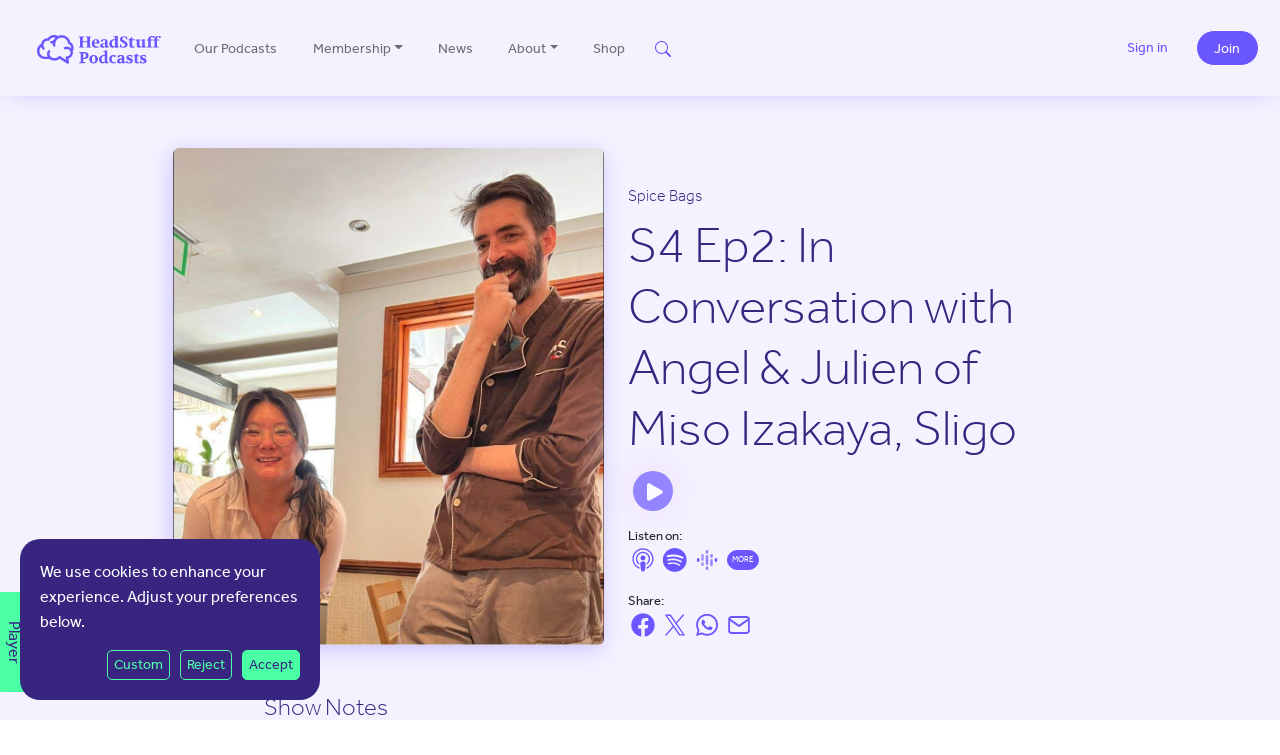

--- FILE ---
content_type: text/html; charset=utf-8
request_url: https://www.google.com/recaptcha/api2/anchor?ar=1&k=6LemZUEoAAAAAKEbt_tQP11PK3rIFNKWMn2jvgq6&co=aHR0cHM6Ly93d3cuaGVhZHN0dWZmcG9kY2FzdHMuY29tOjQ0Mw..&hl=en&v=PoyoqOPhxBO7pBk68S4YbpHZ&size=invisible&anchor-ms=20000&execute-ms=30000&cb=ld90hg71j11h
body_size: 48912
content:
<!DOCTYPE HTML><html dir="ltr" lang="en"><head><meta http-equiv="Content-Type" content="text/html; charset=UTF-8">
<meta http-equiv="X-UA-Compatible" content="IE=edge">
<title>reCAPTCHA</title>
<style type="text/css">
/* cyrillic-ext */
@font-face {
  font-family: 'Roboto';
  font-style: normal;
  font-weight: 400;
  font-stretch: 100%;
  src: url(//fonts.gstatic.com/s/roboto/v48/KFO7CnqEu92Fr1ME7kSn66aGLdTylUAMa3GUBHMdazTgWw.woff2) format('woff2');
  unicode-range: U+0460-052F, U+1C80-1C8A, U+20B4, U+2DE0-2DFF, U+A640-A69F, U+FE2E-FE2F;
}
/* cyrillic */
@font-face {
  font-family: 'Roboto';
  font-style: normal;
  font-weight: 400;
  font-stretch: 100%;
  src: url(//fonts.gstatic.com/s/roboto/v48/KFO7CnqEu92Fr1ME7kSn66aGLdTylUAMa3iUBHMdazTgWw.woff2) format('woff2');
  unicode-range: U+0301, U+0400-045F, U+0490-0491, U+04B0-04B1, U+2116;
}
/* greek-ext */
@font-face {
  font-family: 'Roboto';
  font-style: normal;
  font-weight: 400;
  font-stretch: 100%;
  src: url(//fonts.gstatic.com/s/roboto/v48/KFO7CnqEu92Fr1ME7kSn66aGLdTylUAMa3CUBHMdazTgWw.woff2) format('woff2');
  unicode-range: U+1F00-1FFF;
}
/* greek */
@font-face {
  font-family: 'Roboto';
  font-style: normal;
  font-weight: 400;
  font-stretch: 100%;
  src: url(//fonts.gstatic.com/s/roboto/v48/KFO7CnqEu92Fr1ME7kSn66aGLdTylUAMa3-UBHMdazTgWw.woff2) format('woff2');
  unicode-range: U+0370-0377, U+037A-037F, U+0384-038A, U+038C, U+038E-03A1, U+03A3-03FF;
}
/* math */
@font-face {
  font-family: 'Roboto';
  font-style: normal;
  font-weight: 400;
  font-stretch: 100%;
  src: url(//fonts.gstatic.com/s/roboto/v48/KFO7CnqEu92Fr1ME7kSn66aGLdTylUAMawCUBHMdazTgWw.woff2) format('woff2');
  unicode-range: U+0302-0303, U+0305, U+0307-0308, U+0310, U+0312, U+0315, U+031A, U+0326-0327, U+032C, U+032F-0330, U+0332-0333, U+0338, U+033A, U+0346, U+034D, U+0391-03A1, U+03A3-03A9, U+03B1-03C9, U+03D1, U+03D5-03D6, U+03F0-03F1, U+03F4-03F5, U+2016-2017, U+2034-2038, U+203C, U+2040, U+2043, U+2047, U+2050, U+2057, U+205F, U+2070-2071, U+2074-208E, U+2090-209C, U+20D0-20DC, U+20E1, U+20E5-20EF, U+2100-2112, U+2114-2115, U+2117-2121, U+2123-214F, U+2190, U+2192, U+2194-21AE, U+21B0-21E5, U+21F1-21F2, U+21F4-2211, U+2213-2214, U+2216-22FF, U+2308-230B, U+2310, U+2319, U+231C-2321, U+2336-237A, U+237C, U+2395, U+239B-23B7, U+23D0, U+23DC-23E1, U+2474-2475, U+25AF, U+25B3, U+25B7, U+25BD, U+25C1, U+25CA, U+25CC, U+25FB, U+266D-266F, U+27C0-27FF, U+2900-2AFF, U+2B0E-2B11, U+2B30-2B4C, U+2BFE, U+3030, U+FF5B, U+FF5D, U+1D400-1D7FF, U+1EE00-1EEFF;
}
/* symbols */
@font-face {
  font-family: 'Roboto';
  font-style: normal;
  font-weight: 400;
  font-stretch: 100%;
  src: url(//fonts.gstatic.com/s/roboto/v48/KFO7CnqEu92Fr1ME7kSn66aGLdTylUAMaxKUBHMdazTgWw.woff2) format('woff2');
  unicode-range: U+0001-000C, U+000E-001F, U+007F-009F, U+20DD-20E0, U+20E2-20E4, U+2150-218F, U+2190, U+2192, U+2194-2199, U+21AF, U+21E6-21F0, U+21F3, U+2218-2219, U+2299, U+22C4-22C6, U+2300-243F, U+2440-244A, U+2460-24FF, U+25A0-27BF, U+2800-28FF, U+2921-2922, U+2981, U+29BF, U+29EB, U+2B00-2BFF, U+4DC0-4DFF, U+FFF9-FFFB, U+10140-1018E, U+10190-1019C, U+101A0, U+101D0-101FD, U+102E0-102FB, U+10E60-10E7E, U+1D2C0-1D2D3, U+1D2E0-1D37F, U+1F000-1F0FF, U+1F100-1F1AD, U+1F1E6-1F1FF, U+1F30D-1F30F, U+1F315, U+1F31C, U+1F31E, U+1F320-1F32C, U+1F336, U+1F378, U+1F37D, U+1F382, U+1F393-1F39F, U+1F3A7-1F3A8, U+1F3AC-1F3AF, U+1F3C2, U+1F3C4-1F3C6, U+1F3CA-1F3CE, U+1F3D4-1F3E0, U+1F3ED, U+1F3F1-1F3F3, U+1F3F5-1F3F7, U+1F408, U+1F415, U+1F41F, U+1F426, U+1F43F, U+1F441-1F442, U+1F444, U+1F446-1F449, U+1F44C-1F44E, U+1F453, U+1F46A, U+1F47D, U+1F4A3, U+1F4B0, U+1F4B3, U+1F4B9, U+1F4BB, U+1F4BF, U+1F4C8-1F4CB, U+1F4D6, U+1F4DA, U+1F4DF, U+1F4E3-1F4E6, U+1F4EA-1F4ED, U+1F4F7, U+1F4F9-1F4FB, U+1F4FD-1F4FE, U+1F503, U+1F507-1F50B, U+1F50D, U+1F512-1F513, U+1F53E-1F54A, U+1F54F-1F5FA, U+1F610, U+1F650-1F67F, U+1F687, U+1F68D, U+1F691, U+1F694, U+1F698, U+1F6AD, U+1F6B2, U+1F6B9-1F6BA, U+1F6BC, U+1F6C6-1F6CF, U+1F6D3-1F6D7, U+1F6E0-1F6EA, U+1F6F0-1F6F3, U+1F6F7-1F6FC, U+1F700-1F7FF, U+1F800-1F80B, U+1F810-1F847, U+1F850-1F859, U+1F860-1F887, U+1F890-1F8AD, U+1F8B0-1F8BB, U+1F8C0-1F8C1, U+1F900-1F90B, U+1F93B, U+1F946, U+1F984, U+1F996, U+1F9E9, U+1FA00-1FA6F, U+1FA70-1FA7C, U+1FA80-1FA89, U+1FA8F-1FAC6, U+1FACE-1FADC, U+1FADF-1FAE9, U+1FAF0-1FAF8, U+1FB00-1FBFF;
}
/* vietnamese */
@font-face {
  font-family: 'Roboto';
  font-style: normal;
  font-weight: 400;
  font-stretch: 100%;
  src: url(//fonts.gstatic.com/s/roboto/v48/KFO7CnqEu92Fr1ME7kSn66aGLdTylUAMa3OUBHMdazTgWw.woff2) format('woff2');
  unicode-range: U+0102-0103, U+0110-0111, U+0128-0129, U+0168-0169, U+01A0-01A1, U+01AF-01B0, U+0300-0301, U+0303-0304, U+0308-0309, U+0323, U+0329, U+1EA0-1EF9, U+20AB;
}
/* latin-ext */
@font-face {
  font-family: 'Roboto';
  font-style: normal;
  font-weight: 400;
  font-stretch: 100%;
  src: url(//fonts.gstatic.com/s/roboto/v48/KFO7CnqEu92Fr1ME7kSn66aGLdTylUAMa3KUBHMdazTgWw.woff2) format('woff2');
  unicode-range: U+0100-02BA, U+02BD-02C5, U+02C7-02CC, U+02CE-02D7, U+02DD-02FF, U+0304, U+0308, U+0329, U+1D00-1DBF, U+1E00-1E9F, U+1EF2-1EFF, U+2020, U+20A0-20AB, U+20AD-20C0, U+2113, U+2C60-2C7F, U+A720-A7FF;
}
/* latin */
@font-face {
  font-family: 'Roboto';
  font-style: normal;
  font-weight: 400;
  font-stretch: 100%;
  src: url(//fonts.gstatic.com/s/roboto/v48/KFO7CnqEu92Fr1ME7kSn66aGLdTylUAMa3yUBHMdazQ.woff2) format('woff2');
  unicode-range: U+0000-00FF, U+0131, U+0152-0153, U+02BB-02BC, U+02C6, U+02DA, U+02DC, U+0304, U+0308, U+0329, U+2000-206F, U+20AC, U+2122, U+2191, U+2193, U+2212, U+2215, U+FEFF, U+FFFD;
}
/* cyrillic-ext */
@font-face {
  font-family: 'Roboto';
  font-style: normal;
  font-weight: 500;
  font-stretch: 100%;
  src: url(//fonts.gstatic.com/s/roboto/v48/KFO7CnqEu92Fr1ME7kSn66aGLdTylUAMa3GUBHMdazTgWw.woff2) format('woff2');
  unicode-range: U+0460-052F, U+1C80-1C8A, U+20B4, U+2DE0-2DFF, U+A640-A69F, U+FE2E-FE2F;
}
/* cyrillic */
@font-face {
  font-family: 'Roboto';
  font-style: normal;
  font-weight: 500;
  font-stretch: 100%;
  src: url(//fonts.gstatic.com/s/roboto/v48/KFO7CnqEu92Fr1ME7kSn66aGLdTylUAMa3iUBHMdazTgWw.woff2) format('woff2');
  unicode-range: U+0301, U+0400-045F, U+0490-0491, U+04B0-04B1, U+2116;
}
/* greek-ext */
@font-face {
  font-family: 'Roboto';
  font-style: normal;
  font-weight: 500;
  font-stretch: 100%;
  src: url(//fonts.gstatic.com/s/roboto/v48/KFO7CnqEu92Fr1ME7kSn66aGLdTylUAMa3CUBHMdazTgWw.woff2) format('woff2');
  unicode-range: U+1F00-1FFF;
}
/* greek */
@font-face {
  font-family: 'Roboto';
  font-style: normal;
  font-weight: 500;
  font-stretch: 100%;
  src: url(//fonts.gstatic.com/s/roboto/v48/KFO7CnqEu92Fr1ME7kSn66aGLdTylUAMa3-UBHMdazTgWw.woff2) format('woff2');
  unicode-range: U+0370-0377, U+037A-037F, U+0384-038A, U+038C, U+038E-03A1, U+03A3-03FF;
}
/* math */
@font-face {
  font-family: 'Roboto';
  font-style: normal;
  font-weight: 500;
  font-stretch: 100%;
  src: url(//fonts.gstatic.com/s/roboto/v48/KFO7CnqEu92Fr1ME7kSn66aGLdTylUAMawCUBHMdazTgWw.woff2) format('woff2');
  unicode-range: U+0302-0303, U+0305, U+0307-0308, U+0310, U+0312, U+0315, U+031A, U+0326-0327, U+032C, U+032F-0330, U+0332-0333, U+0338, U+033A, U+0346, U+034D, U+0391-03A1, U+03A3-03A9, U+03B1-03C9, U+03D1, U+03D5-03D6, U+03F0-03F1, U+03F4-03F5, U+2016-2017, U+2034-2038, U+203C, U+2040, U+2043, U+2047, U+2050, U+2057, U+205F, U+2070-2071, U+2074-208E, U+2090-209C, U+20D0-20DC, U+20E1, U+20E5-20EF, U+2100-2112, U+2114-2115, U+2117-2121, U+2123-214F, U+2190, U+2192, U+2194-21AE, U+21B0-21E5, U+21F1-21F2, U+21F4-2211, U+2213-2214, U+2216-22FF, U+2308-230B, U+2310, U+2319, U+231C-2321, U+2336-237A, U+237C, U+2395, U+239B-23B7, U+23D0, U+23DC-23E1, U+2474-2475, U+25AF, U+25B3, U+25B7, U+25BD, U+25C1, U+25CA, U+25CC, U+25FB, U+266D-266F, U+27C0-27FF, U+2900-2AFF, U+2B0E-2B11, U+2B30-2B4C, U+2BFE, U+3030, U+FF5B, U+FF5D, U+1D400-1D7FF, U+1EE00-1EEFF;
}
/* symbols */
@font-face {
  font-family: 'Roboto';
  font-style: normal;
  font-weight: 500;
  font-stretch: 100%;
  src: url(//fonts.gstatic.com/s/roboto/v48/KFO7CnqEu92Fr1ME7kSn66aGLdTylUAMaxKUBHMdazTgWw.woff2) format('woff2');
  unicode-range: U+0001-000C, U+000E-001F, U+007F-009F, U+20DD-20E0, U+20E2-20E4, U+2150-218F, U+2190, U+2192, U+2194-2199, U+21AF, U+21E6-21F0, U+21F3, U+2218-2219, U+2299, U+22C4-22C6, U+2300-243F, U+2440-244A, U+2460-24FF, U+25A0-27BF, U+2800-28FF, U+2921-2922, U+2981, U+29BF, U+29EB, U+2B00-2BFF, U+4DC0-4DFF, U+FFF9-FFFB, U+10140-1018E, U+10190-1019C, U+101A0, U+101D0-101FD, U+102E0-102FB, U+10E60-10E7E, U+1D2C0-1D2D3, U+1D2E0-1D37F, U+1F000-1F0FF, U+1F100-1F1AD, U+1F1E6-1F1FF, U+1F30D-1F30F, U+1F315, U+1F31C, U+1F31E, U+1F320-1F32C, U+1F336, U+1F378, U+1F37D, U+1F382, U+1F393-1F39F, U+1F3A7-1F3A8, U+1F3AC-1F3AF, U+1F3C2, U+1F3C4-1F3C6, U+1F3CA-1F3CE, U+1F3D4-1F3E0, U+1F3ED, U+1F3F1-1F3F3, U+1F3F5-1F3F7, U+1F408, U+1F415, U+1F41F, U+1F426, U+1F43F, U+1F441-1F442, U+1F444, U+1F446-1F449, U+1F44C-1F44E, U+1F453, U+1F46A, U+1F47D, U+1F4A3, U+1F4B0, U+1F4B3, U+1F4B9, U+1F4BB, U+1F4BF, U+1F4C8-1F4CB, U+1F4D6, U+1F4DA, U+1F4DF, U+1F4E3-1F4E6, U+1F4EA-1F4ED, U+1F4F7, U+1F4F9-1F4FB, U+1F4FD-1F4FE, U+1F503, U+1F507-1F50B, U+1F50D, U+1F512-1F513, U+1F53E-1F54A, U+1F54F-1F5FA, U+1F610, U+1F650-1F67F, U+1F687, U+1F68D, U+1F691, U+1F694, U+1F698, U+1F6AD, U+1F6B2, U+1F6B9-1F6BA, U+1F6BC, U+1F6C6-1F6CF, U+1F6D3-1F6D7, U+1F6E0-1F6EA, U+1F6F0-1F6F3, U+1F6F7-1F6FC, U+1F700-1F7FF, U+1F800-1F80B, U+1F810-1F847, U+1F850-1F859, U+1F860-1F887, U+1F890-1F8AD, U+1F8B0-1F8BB, U+1F8C0-1F8C1, U+1F900-1F90B, U+1F93B, U+1F946, U+1F984, U+1F996, U+1F9E9, U+1FA00-1FA6F, U+1FA70-1FA7C, U+1FA80-1FA89, U+1FA8F-1FAC6, U+1FACE-1FADC, U+1FADF-1FAE9, U+1FAF0-1FAF8, U+1FB00-1FBFF;
}
/* vietnamese */
@font-face {
  font-family: 'Roboto';
  font-style: normal;
  font-weight: 500;
  font-stretch: 100%;
  src: url(//fonts.gstatic.com/s/roboto/v48/KFO7CnqEu92Fr1ME7kSn66aGLdTylUAMa3OUBHMdazTgWw.woff2) format('woff2');
  unicode-range: U+0102-0103, U+0110-0111, U+0128-0129, U+0168-0169, U+01A0-01A1, U+01AF-01B0, U+0300-0301, U+0303-0304, U+0308-0309, U+0323, U+0329, U+1EA0-1EF9, U+20AB;
}
/* latin-ext */
@font-face {
  font-family: 'Roboto';
  font-style: normal;
  font-weight: 500;
  font-stretch: 100%;
  src: url(//fonts.gstatic.com/s/roboto/v48/KFO7CnqEu92Fr1ME7kSn66aGLdTylUAMa3KUBHMdazTgWw.woff2) format('woff2');
  unicode-range: U+0100-02BA, U+02BD-02C5, U+02C7-02CC, U+02CE-02D7, U+02DD-02FF, U+0304, U+0308, U+0329, U+1D00-1DBF, U+1E00-1E9F, U+1EF2-1EFF, U+2020, U+20A0-20AB, U+20AD-20C0, U+2113, U+2C60-2C7F, U+A720-A7FF;
}
/* latin */
@font-face {
  font-family: 'Roboto';
  font-style: normal;
  font-weight: 500;
  font-stretch: 100%;
  src: url(//fonts.gstatic.com/s/roboto/v48/KFO7CnqEu92Fr1ME7kSn66aGLdTylUAMa3yUBHMdazQ.woff2) format('woff2');
  unicode-range: U+0000-00FF, U+0131, U+0152-0153, U+02BB-02BC, U+02C6, U+02DA, U+02DC, U+0304, U+0308, U+0329, U+2000-206F, U+20AC, U+2122, U+2191, U+2193, U+2212, U+2215, U+FEFF, U+FFFD;
}
/* cyrillic-ext */
@font-face {
  font-family: 'Roboto';
  font-style: normal;
  font-weight: 900;
  font-stretch: 100%;
  src: url(//fonts.gstatic.com/s/roboto/v48/KFO7CnqEu92Fr1ME7kSn66aGLdTylUAMa3GUBHMdazTgWw.woff2) format('woff2');
  unicode-range: U+0460-052F, U+1C80-1C8A, U+20B4, U+2DE0-2DFF, U+A640-A69F, U+FE2E-FE2F;
}
/* cyrillic */
@font-face {
  font-family: 'Roboto';
  font-style: normal;
  font-weight: 900;
  font-stretch: 100%;
  src: url(//fonts.gstatic.com/s/roboto/v48/KFO7CnqEu92Fr1ME7kSn66aGLdTylUAMa3iUBHMdazTgWw.woff2) format('woff2');
  unicode-range: U+0301, U+0400-045F, U+0490-0491, U+04B0-04B1, U+2116;
}
/* greek-ext */
@font-face {
  font-family: 'Roboto';
  font-style: normal;
  font-weight: 900;
  font-stretch: 100%;
  src: url(//fonts.gstatic.com/s/roboto/v48/KFO7CnqEu92Fr1ME7kSn66aGLdTylUAMa3CUBHMdazTgWw.woff2) format('woff2');
  unicode-range: U+1F00-1FFF;
}
/* greek */
@font-face {
  font-family: 'Roboto';
  font-style: normal;
  font-weight: 900;
  font-stretch: 100%;
  src: url(//fonts.gstatic.com/s/roboto/v48/KFO7CnqEu92Fr1ME7kSn66aGLdTylUAMa3-UBHMdazTgWw.woff2) format('woff2');
  unicode-range: U+0370-0377, U+037A-037F, U+0384-038A, U+038C, U+038E-03A1, U+03A3-03FF;
}
/* math */
@font-face {
  font-family: 'Roboto';
  font-style: normal;
  font-weight: 900;
  font-stretch: 100%;
  src: url(//fonts.gstatic.com/s/roboto/v48/KFO7CnqEu92Fr1ME7kSn66aGLdTylUAMawCUBHMdazTgWw.woff2) format('woff2');
  unicode-range: U+0302-0303, U+0305, U+0307-0308, U+0310, U+0312, U+0315, U+031A, U+0326-0327, U+032C, U+032F-0330, U+0332-0333, U+0338, U+033A, U+0346, U+034D, U+0391-03A1, U+03A3-03A9, U+03B1-03C9, U+03D1, U+03D5-03D6, U+03F0-03F1, U+03F4-03F5, U+2016-2017, U+2034-2038, U+203C, U+2040, U+2043, U+2047, U+2050, U+2057, U+205F, U+2070-2071, U+2074-208E, U+2090-209C, U+20D0-20DC, U+20E1, U+20E5-20EF, U+2100-2112, U+2114-2115, U+2117-2121, U+2123-214F, U+2190, U+2192, U+2194-21AE, U+21B0-21E5, U+21F1-21F2, U+21F4-2211, U+2213-2214, U+2216-22FF, U+2308-230B, U+2310, U+2319, U+231C-2321, U+2336-237A, U+237C, U+2395, U+239B-23B7, U+23D0, U+23DC-23E1, U+2474-2475, U+25AF, U+25B3, U+25B7, U+25BD, U+25C1, U+25CA, U+25CC, U+25FB, U+266D-266F, U+27C0-27FF, U+2900-2AFF, U+2B0E-2B11, U+2B30-2B4C, U+2BFE, U+3030, U+FF5B, U+FF5D, U+1D400-1D7FF, U+1EE00-1EEFF;
}
/* symbols */
@font-face {
  font-family: 'Roboto';
  font-style: normal;
  font-weight: 900;
  font-stretch: 100%;
  src: url(//fonts.gstatic.com/s/roboto/v48/KFO7CnqEu92Fr1ME7kSn66aGLdTylUAMaxKUBHMdazTgWw.woff2) format('woff2');
  unicode-range: U+0001-000C, U+000E-001F, U+007F-009F, U+20DD-20E0, U+20E2-20E4, U+2150-218F, U+2190, U+2192, U+2194-2199, U+21AF, U+21E6-21F0, U+21F3, U+2218-2219, U+2299, U+22C4-22C6, U+2300-243F, U+2440-244A, U+2460-24FF, U+25A0-27BF, U+2800-28FF, U+2921-2922, U+2981, U+29BF, U+29EB, U+2B00-2BFF, U+4DC0-4DFF, U+FFF9-FFFB, U+10140-1018E, U+10190-1019C, U+101A0, U+101D0-101FD, U+102E0-102FB, U+10E60-10E7E, U+1D2C0-1D2D3, U+1D2E0-1D37F, U+1F000-1F0FF, U+1F100-1F1AD, U+1F1E6-1F1FF, U+1F30D-1F30F, U+1F315, U+1F31C, U+1F31E, U+1F320-1F32C, U+1F336, U+1F378, U+1F37D, U+1F382, U+1F393-1F39F, U+1F3A7-1F3A8, U+1F3AC-1F3AF, U+1F3C2, U+1F3C4-1F3C6, U+1F3CA-1F3CE, U+1F3D4-1F3E0, U+1F3ED, U+1F3F1-1F3F3, U+1F3F5-1F3F7, U+1F408, U+1F415, U+1F41F, U+1F426, U+1F43F, U+1F441-1F442, U+1F444, U+1F446-1F449, U+1F44C-1F44E, U+1F453, U+1F46A, U+1F47D, U+1F4A3, U+1F4B0, U+1F4B3, U+1F4B9, U+1F4BB, U+1F4BF, U+1F4C8-1F4CB, U+1F4D6, U+1F4DA, U+1F4DF, U+1F4E3-1F4E6, U+1F4EA-1F4ED, U+1F4F7, U+1F4F9-1F4FB, U+1F4FD-1F4FE, U+1F503, U+1F507-1F50B, U+1F50D, U+1F512-1F513, U+1F53E-1F54A, U+1F54F-1F5FA, U+1F610, U+1F650-1F67F, U+1F687, U+1F68D, U+1F691, U+1F694, U+1F698, U+1F6AD, U+1F6B2, U+1F6B9-1F6BA, U+1F6BC, U+1F6C6-1F6CF, U+1F6D3-1F6D7, U+1F6E0-1F6EA, U+1F6F0-1F6F3, U+1F6F7-1F6FC, U+1F700-1F7FF, U+1F800-1F80B, U+1F810-1F847, U+1F850-1F859, U+1F860-1F887, U+1F890-1F8AD, U+1F8B0-1F8BB, U+1F8C0-1F8C1, U+1F900-1F90B, U+1F93B, U+1F946, U+1F984, U+1F996, U+1F9E9, U+1FA00-1FA6F, U+1FA70-1FA7C, U+1FA80-1FA89, U+1FA8F-1FAC6, U+1FACE-1FADC, U+1FADF-1FAE9, U+1FAF0-1FAF8, U+1FB00-1FBFF;
}
/* vietnamese */
@font-face {
  font-family: 'Roboto';
  font-style: normal;
  font-weight: 900;
  font-stretch: 100%;
  src: url(//fonts.gstatic.com/s/roboto/v48/KFO7CnqEu92Fr1ME7kSn66aGLdTylUAMa3OUBHMdazTgWw.woff2) format('woff2');
  unicode-range: U+0102-0103, U+0110-0111, U+0128-0129, U+0168-0169, U+01A0-01A1, U+01AF-01B0, U+0300-0301, U+0303-0304, U+0308-0309, U+0323, U+0329, U+1EA0-1EF9, U+20AB;
}
/* latin-ext */
@font-face {
  font-family: 'Roboto';
  font-style: normal;
  font-weight: 900;
  font-stretch: 100%;
  src: url(//fonts.gstatic.com/s/roboto/v48/KFO7CnqEu92Fr1ME7kSn66aGLdTylUAMa3KUBHMdazTgWw.woff2) format('woff2');
  unicode-range: U+0100-02BA, U+02BD-02C5, U+02C7-02CC, U+02CE-02D7, U+02DD-02FF, U+0304, U+0308, U+0329, U+1D00-1DBF, U+1E00-1E9F, U+1EF2-1EFF, U+2020, U+20A0-20AB, U+20AD-20C0, U+2113, U+2C60-2C7F, U+A720-A7FF;
}
/* latin */
@font-face {
  font-family: 'Roboto';
  font-style: normal;
  font-weight: 900;
  font-stretch: 100%;
  src: url(//fonts.gstatic.com/s/roboto/v48/KFO7CnqEu92Fr1ME7kSn66aGLdTylUAMa3yUBHMdazQ.woff2) format('woff2');
  unicode-range: U+0000-00FF, U+0131, U+0152-0153, U+02BB-02BC, U+02C6, U+02DA, U+02DC, U+0304, U+0308, U+0329, U+2000-206F, U+20AC, U+2122, U+2191, U+2193, U+2212, U+2215, U+FEFF, U+FFFD;
}

</style>
<link rel="stylesheet" type="text/css" href="https://www.gstatic.com/recaptcha/releases/PoyoqOPhxBO7pBk68S4YbpHZ/styles__ltr.css">
<script nonce="CiAfIUvFoyrH5G8hxv6nag" type="text/javascript">window['__recaptcha_api'] = 'https://www.google.com/recaptcha/api2/';</script>
<script type="text/javascript" src="https://www.gstatic.com/recaptcha/releases/PoyoqOPhxBO7pBk68S4YbpHZ/recaptcha__en.js" nonce="CiAfIUvFoyrH5G8hxv6nag">
      
    </script></head>
<body><div id="rc-anchor-alert" class="rc-anchor-alert"></div>
<input type="hidden" id="recaptcha-token" value="[base64]">
<script type="text/javascript" nonce="CiAfIUvFoyrH5G8hxv6nag">
      recaptcha.anchor.Main.init("[\x22ainput\x22,[\x22bgdata\x22,\x22\x22,\[base64]/[base64]/[base64]/[base64]/[base64]/[base64]/KGcoTywyNTMsTy5PKSxVRyhPLEMpKTpnKE8sMjUzLEMpLE8pKSxsKSksTykpfSxieT1mdW5jdGlvbihDLE8sdSxsKXtmb3IobD0odT1SKEMpLDApO08+MDtPLS0pbD1sPDw4fFooQyk7ZyhDLHUsbCl9LFVHPWZ1bmN0aW9uKEMsTyl7Qy5pLmxlbmd0aD4xMDQ/[base64]/[base64]/[base64]/[base64]/[base64]/[base64]/[base64]\\u003d\x22,\[base64]\\u003d\x22,\[base64]/w6rChGc8w6sRaQUsw5LCkWk3L18Fw6HDk1oHe0fDt8OoVxbDusOewpAYw7ZhYMO1di1ZbsOuHUdzw5N4wqQiw6jDm8O0wpIOJztWwp9EK8OGwqXCjH1uXgpQw6QsGWrCuMKlwoVawqQNwp/[base64]/Cq23Cr8OmTsK0wrFKRgHDo8OIw6phw5EUw6rCpsOLQ8K6VDVfc8Kjw7fCtMOawoICesOww5/Ci8KnemRZZcKVw4sFwrAcacO7w5oJw7UqUcO0w7kdwoNFN8Obwq8Kw53DrCDDl2LCpsKnw4kJwqTDnxjDlEp+acKkw69gwqPChMKqw5bCp2PDk8KBw6lRWhnCrcOHw6TCj1jDh8OkwqPDuR/CkMK5Q8OsZ2IJGUPDnyDCi8KFe8K8KsKAbmh7UShRw5QAw7XCl8KgL8OnN8Kqw7hxfzJrwoVXBSHDhhhjdFTCjRHClMKpwqbDq8Olw5VxAFbDncKuw7/Ds2kEwp0mAsKxw5PDiBfChwtQN8Ojw4I/MlYQGcO4JcKxHj7DvQ3CmhYfw4LCnHB2w4vDiQ59w6HDlBobVQY5BnzCksKUAztpfsKoRBQOwoFWMSIFVk1xKWsmw6fDoMK3wprDpUPDvxpjwoYrw4jCq2PCr8Obw6oJODAcFMOpw5vDjG5Bw4PCu8Klck/DisOBNcKWwqczwqHDvGo7XSsmLWnCiUx1DMONwoMaw4JowoxkwoDCrMOLw6VMSF0uJcK+w4J+S8KaccOwJAbDtkgGw43ClVLDlMKrWk/Dr8O5wo7Cj3AhwprCtMKnT8OywpzDqFAIFSHCoMKFw4DCvcKqNhRHeRoNR8K3wrjCksKcw6LCk3bDrDXDisKlw73DpVhOUcKsa8O1fk9fZsORwrgywqQVUnnDncOAVjJkOsKmwrDCpDJ/[base64]/CvQrCjTnDkcKxSMOFwpPCs8OpBTo3KyfDgC8gMRRGLsKQwog+wp84SFUOfMOiwqsTV8ORwrpbbsK9w5YMw7bCjj/[base64]/w6sPwrVCw7vCpGPCj8Orwq7CjjvCkMO9wpIuUcKoDD3CocOzFcKXQ8KXwq3CkTPCqsKgNcKHCEA3w4zDpMKdw7Y6OsKRwp3CmS/DkcKUG8K/w5g2w5HCqcOAw6bCtX4cwpo6w5DCpMOBAMO0w6/Cg8O+TcORaT1xw78awq9Ywr7DjRfCr8O8IgoXw7HDosKjViE2w4HCi8O/w756wp7DgMO7w7/[base64]/w4vDt8KewpPCqAkfw41ew7jDtQLDksONRklnD0M9w5VoUcK/w7F0Vk/DgcK5wq/Dq3g8McKiAsKBw5MZw4pCL8KqOmLDqz8XUsOuw5pywoI1elFewp0MX1vChCLDucK3w791PsKMWG3Dv8Okw6XCrSXCnMOUw6DCi8OaacOGD3DChMKvw5zCgjE6S07Dl1XDrADDlsKDcHZXUcK7LcO/DlweWi8Ww7xtdy/Crk5JK1ZvGMOKfAvCmcOkwp/[base64]/[base64]/wpjCvcO/[base64]/wp7Ci1/[base64]/[base64]/w6vDsgUQwrTDolDDlwoiesOewoIfw6EJw5zCusOzw5vCunRfTiDDscOTf0RIWMKgw6chF1nClMOPwpzChDBjw5AaZmkdw4UAw57Do8Kswo0FwpbCp8ORwq5jwqwgw6pdC2bDrhhBbgdlw6IxR3t8EsOowr/[base64]/Dl8Oael13w7rDr8Ktw4hLw6jCsX3CjcOUwoxFwo5owpXDq8OZw51kUwPChC4mwq85wrTDsMKewpssOjNowq5uw6/[base64]/DsCAgalrCgS3DtzduIUJWHW/CgMKlIMOZQMOpwofClBHDicK/MMOgw6djV8OQbHTCtsKMFWRdM8OpEmTDp8O8fz/[base64]/Dm8KECcOGwo4IYzBnMsOZwrLDpTfDmVx/WsKnw6vCv8OSw5vDscKgLcOhw5DDtA/CkcOOwpPDi0ohJcOgwopAwpQXwqVLwp0xwrJywo9QQUNvNMKORsKRw78WOcKswonDjMKyw5PDlsKBDsKIOhLDjcKcfQkHNMOBfTvDtcKWY8OUBwpVIMOzLF0lwrvDiTkLEMKBw6Yrw5rCvsKnwqDCl8KewpnCuhPCpWLCkcK7BxUGbQIJwr3CsxPDuW/CtSPChcKRw4Qmwq94w4V6QjEMejLDq0F0wqhRw598w5PChhjDvxLCrsK5PHYNwqPDtsO/wrrChivCsMOlXMOqw41XwqRcXS50ccK4w6rChsO0woXCi8KnM8OZdU3CiBlcw6PClcOnN8Kjwo5kwoVFJMOOwoFMSVvDo8Opwrd3EMKSET/[base64]/[base64]/wp4wCwTDrsOkw63Clk9Pw4Nlw4LCkTPDkF55w57DvSHDt8K5w7wCTsKJwqDDh0bCs2LDjcKCwpsrS3Ygw5ADwrAQdcO+WcOIwrrCrh/[base64]/DscO1MMKtwqHDoA7DvMKkwp7Dp3RzEMKYBsO6wprDhnHDksO4YcKLwoLCn8KbfFpawpnCq3nDtiTCrmlhAMOKdXVAJMK0w4TCh8KDZ1rCli/DlTLCs8KPw7htw4kdfMOAw7/[base64]/Cp8OWMkoKESrDqk7CqCBIwq1/SMONGWN9a8ODwrbCh0BjwqNowonDgA5Rw6bDlVISYDPDgcORwo4UdsOdw6bCo8OiwqpdAQTDtyU1PnEfKcOdMmFyTVnDqMOvVD5oTHllw73CucORwqnCqMK4elAwDsOVwpEowr4Qw5/Ds8KAZQvDtzVxR8ONchXCocKnCBDDgcO5AMK7wr53w5jDv07Dl3fCl0HCil3CtxrCoMKuNkIEw4FFw78fUsKYdMKVDyJQZEzCiyDCk0bDpV7DmUPCk8KHwpxTwrnCh8O3NG/DojnCs8KZfg/DjgDCq8K1w5FGS8KvWl8ow67Cr0HDlFbDhcKIWMOzwoPCoztcYn3CmmnDqzzCj2gsVy3ClcOvwoARw6rDrcK0ZU3DpTpQBG3DicKLwoXDiUzDvMODPgjDj8KQP3BUw64Vw7/[base64]/dcKgw7QjDxk5w7tgWMKww4p5wrTCl8KHOljCpcKvXjkHwrsnw69vRSvClMO3O1PDkSQ6Cy8KIVE0wqpxGTzCsiXDn8KXIRBlC8K1NsKswrpiVBHDlnbCpGMqwrMvTGXDjMObwpzDuz3DlMOUZMOFw60mSBZbLzbCjj5dwprDlcO1HzfDksKOHjMpEcOww7rDsMKiw4/Cij7CvMOdD3/Ci8KiwoYwwoHCgjTCgsOlcMO8w4gfeHRcwpbDhh0XVkLCkgoFEUIIw7law5vDvcOrwrY6Ej1gFXM4wp/[base64]/w4x2wpwZS17CjW7CnUM6wpthw4nDl8OBwqjDscOjZAhEwoxdVsOAfAcVIC/CsEh5bTB/wpoRTWdLBVU6YQVAIm5Kw60iWgbCtcOaRMK3wpvCrj7Cp8O8JMOlf0J/wpPDnMKBTRoKw6MvacKaw5/[base64]/[base64]/CiEvCthNpw55/w7xEKg3DnnzCr0kyS8OIwrg3XCbDj8O2d8KQAMK3b8KIEsOnw6vDiUDCr3PDjDJfRsO1O8OMbMOMwpZvJT4ow5EbQGFUZ8KvOTtID8OVZUUewq3CsykdEi9gCMO7wqMwQFbCisOLJsKHwpTDjD5VWsKUwooRS8OXAB5swrZEQh7DocOoMsOvwo/DjFbDuT4iw6YsYcK0wrHCp1BRW8KewodoC8OTwr9nw7XCnMKqSD3Cp8KMbW3DjhAww4MyfsKbYcOdM8KCwok4w7DCrCMEw4lqwpoLw7YVw58ccMOgZmxewpA/wr16MQDCtMOFw47CmSVaw6wSVsOaw5fCvsKVeTBzw4XCh0fCgHzDv8KsZDwXwrfCtk0dw6fCpVtGQUzCrMOtwoUOw4rChsOSwp0CwqsaAcOkw5fClU3DhcKiwqTCpsKrwrxEw5JRPDfDhRtJw55nw5tPKQfClQA/HsOpaC87EQvDoMKQw6rCvlTDqcOTw4MLR8O3AMO8w5Ufw4nCm8OZTsKVw69Lw68pw5hcaWnDoTsZwqYOw5MUwofDt8OmJ8OTwp/DjWsaw686YMO7QVbDhBBIw704A0ZowojCk11URcKkT8ORW8KDUcKKLm7Ckw7DpMOiMcKROCnCo2jDh8KZHcO/w7V6ZcKHT8K9w4XCucK6wrJKZsKKwonDgCDCkMOPwqXDj8KsFFMuPyDDtVfCpQIOFsKHGDHCt8Ozw5dVaRwHwq/Du8Kmcw7Do19rw6vCmkxNesKuRsKcw4BVwpNqTwk2wo7CoDTCpMKqB3ICTxgDKHrCq8O/dyPDoz3Cm2sKRMOWw7vCmcKyCjRuwrY3wovCqDQ4YEHCvgwQwoB+wrhGd1c3BsOxwq3Cv8KQwpxkwqbDuMKMKQbCtMOgwpAbwoXCkWjDm8OKGx3ChsK+w7xew5pCwpTCrsKQw5sbw6LDrkjDhMO0w41FZwfDsMK1MW3ChnwZck/ClMKwLMO4ZsOvw5s/KsOHw4NQa0l3AwLCqQNsNEhDw5t+UEsNfGEpDEoCw58+w5sfwoF0wpbCtTUUw6J+w7F/[base64]/wojCjcOFwrHDkMK/wphIwoLDtMKZw7XDscKgwpXDnD/ChiMTPRAsw7XDuMOGw70+b1oIeULDjD4BCsKww5ljw6vDn8KIw5rDoMO9w7gFw7g4EsO3wq0pw5ABDcO7wonCilXCvMOww7LDiMOuPsKKXsORwrgDDsO3XsOvc3DCj8Kww4XDjyvClsK+wq4Lw7vCicKGwp/Cv1hfwoHDpsO7McO2SMKsJ8O1O8OcwrJPwr/CpsOgw5rCv8OiwoTDgMKvS8Kaw5ULw7pbNMK2w6EIwqzDiTwBbUgvw5BTwoJQUBprYcKcwoDCkMKFw7PDnzbDgjggbsO2U8OBdsOYw5jCqsO4XTjDk21pOxXCucOCMsO1PUIuacOXNQvDlMKaL8Kkwr/CisOGNMKBwqjDjX/DiDTClG/CosO1w6PDksK9bWkSXkVUHk/CnMOuw53Ds8KCwozDvsO9eMKbLytUP3sbwrgHQ8KYJz/DkcOCwoEFwpDDh1YDwq3DtMK5wrHDkHjDtMOHw5TCssO4wrRzwqFaGsK5wo/DrsOiNcOANsOUwr/DocKnOlvDuzrDkBjDo8OAw4lVWWEEJsKywroYLcKcwrTChsOFbAHDqMOUTsOqwoHCu8KbasKOaTQccQPCpcOMEMKOS0xNw5PCrSo3M8KoSxNuw4zCm8O/bXrCn8Kfw79HHcK7T8OHwolLw7BPRcOkw70GPiZ1ax9QbEXCkcKILsKDF3PDhMKwMMKvemUlwr7ChsOYA8O+dwPDq8Ovw7UQK8Kdw5NTw4EDURZLH8O6DQLCgVvCpcOXLcKqKxPCgsOzwqprwpM9wrPDscKRwpbDj0spw64EwpIkVcKNCMOZQDQSE8Kuw6XDnhdwbE/DmsOFag5RDcK2cQUcwptaWVrDpsKVBcK9XwHDiHDCqlw/LMOJwpEoWxcVGWXDu8OrMyvClMOwwppDIMKrwoDDq8OAfsOZYsKfwrnCqcKbwpLDnCtiw73Di8ORRMK+esKFfsKsOkTClm/DjMOtF8OLQB0DwoNBwrnCokjDplsSAsOpFWDChUkawqotFhjDpjvDt2zCj2/DrsOBw7rDn8Ovw5/CjwrDqF7DrMOlwpJcAsKWw5wKw6jCrUtqwoFWJz3DvVnDpcOTwqcoPDzCljHDvcK8YVbDmHwAKUMOwqIqLcOJw4DCjsOqbMKEPCZ4axszwrp2w7/Cp8OHfUNMf8KHw6c1w4FCQy8pI2jCtcKxbQ4dVjnDgsOkw4LDmQjCrcO7PkNDHxLCrsOgNwLDosOGw6jDoy7DlwIWJsKmw6R9w6TDtQIdw7HDnF5WcsO/wohwwr53w6FhSsKbV8ObWcOfacKpw74dwqYGw6c1csOKFsOdDMOOw6DClMKYwpPDpTtqw5jDqgMYUcO3ccK+WMKKcMOJITpvfcOyw5PDk8OJwpDChMKVQUlII8KKdyBKwqLDosOywrTCqMKuL8OpOjkNRCQhXmV8c8KdRcKtwr/DgcK7wqYtwonCr8Onw6QmRsKLKMOhSMO/w65+w7nCtsOswp7DlMOCwrhaIE7ClFDCh8O9ZHzCtcKdw7nDiDXDvUnDgMKiwpt4esOqQsOvwoTCiRLDkkt/woXDi8OMScOdw7DCo8OUwqVQR8OWw5jDh8KRL8KwwpMNSMKeXinDtcKIw7XDgTcww7PDi8KdRljDoUvDmMKYw4c0w48oKcK8w4N2Z8OAWBTCmcKnNxTCrHHDng1VMcO5ZlLDlknCpzPDl1jCmXzClVIDS8KWX8KbwoPDjsKkwrvDmCPDqn/[base64]/[base64]/Cv2Qvwr9wcgQ+wovCmMOJMsK1I2jCqMKMdsKswrbDlMOKNMKxw4nCg8Oowptnw4E1I8Khw4sIwrkqNHB3N1hLA8KsQkLDg8K+cMOqWMKuw6kVw4MpSSQHUMORw5zDvwRYPcKMw6HDsMObwoPClQkKwpnCpQxTw7k8w7Byw5TDhsKowpIPX8OtDVYKCynCvwwww69/JkU1wpvCucKlw6vCkSwVw6nDn8OsCynCiMO5w6fCuMOewqjCrUfDgcKXWsKyScK4wpTCiMOvw43Cv8KWw7rDnsK4wqRcQy8ewoDDulrCsQ5KcsKAWsKUwp3CscOkw4Itw5jCt8K1w4MjYg1UKQZQwrtrw6rDnsOAfsKsNRXCn8KpwqXDn8OjAMK/WMKENMOwYMKuQCbDoSDChw3Dl0/CvsOjKg7DplzDicK/w6kBwo/CkyNIwrLDiMO/ScKDbHUVS18Lw7pka8KtwrzDjGd/[base64]/CrcKZwoXCocKvLBnCl8OpCwUHwokICz9pw5kgT2nCrw/[base64]/DrsKcJGjDqcO3VMOPMg56w6jDpMOedRrCksOPW2PDv0Q9wpBrwqVywpkGwpkywpIlYyzDvHHDg8OwBCQ0YBDCp8Oow6k4M1vCksOrcyHDrTfDnsKWPsK+J8O1CMOsw4Fxwo/Dnk7CjRTDhjggw7/ChMK6TyA1w4RWRsOWScOQw5ZpAsOwE3dMBENTwpFqPxTCiTDDpcOiXHXDicOHwp7DvsK0IR4iwobCksKJw5vCs3XDux00cG11GsOuWsO/DcOVIcKqwpYdwrPCl8OeLcK/fD7DkygbwqM5SMK/w5zDvcKMwrwPwpxYLmvCjnnCnAjDiEXCvx9lwq4IUjkUPFlEw5AZdsKKwpPCrm3Cv8OuAkbDjCbCgS/Dg1JwThAlXREUw7Y4L8Kec8OBw5xzKUHCj8KPw5PDtzfCjsORUSVHJjfDgcKtw4cxw7Zpw5fCtHtLFcKHIsKbaCnCj3Q3wrjDqcOxwpt0wrZEYcORw7Bsw6MfwrUqYsKww6nDv8KPFsOVD0/[base64]/[base64]/a3PDtcOPKzgMwrjCjQ3ClnDDmlN1MRdXwr/CvAthcVzCiBXCksOiXyJ6w4V7DwEMcsKCW8ObPEXCsVLDiMOvwrIYwoVUb1l0w6AZw7nCuQXCqkwlAcOGAV4iwrloa8KfFsOBw6LCtmVIw60Sw4/CoxTDj0nDpMO4anvDlgHDsmx3w6Z0eTPDhsOMw48OF8KWwqHDjHPDq2PDnQwsAMO9SMK+LsOJDX0lCWsTwrsEwq/[base64]/Dq8O5wogKwpPDtE7Dg8ONwoDDlcODw5nCgsK/aMONCMOfRhkawphVwodvJXvDlg/CjmDDvMOUw4IIP8OobXBJwpYWMMKUBQIuw67Cv8Ksw5/CmsKqw60FbMOnwp/Ds1vDq8OdT8O7NxrCvcONQT3CqcKFw4V/wpPCicOawoMON2DDj8KISCQ0w7XCuzdow47DuR9dV1Eqw5hdwqlCW8O6HHzClFLDg8ObwpzCrR4Ww7TDrMKlw73ClsOTWMO+XVLCtcKVwqfCk8OAw7tNwrfCmD4Ze1RWw6HDo8K9EjY0CcO5w6FpdVvCgMOBCHjChmllwpxowqNIw55NFjJ0w4/[base64]/DpcKxEMKbCcKJw6nCusK7wqoXwqLCgkPCvRhXYyhbLBrCkl/Cp8KEBMKSw6nCtsOjwrDCpMOqw4ZsX3hIOgoFG3EtacKHwrzDnCTCnk5lwr91w4PDgsKAw6RJw6HCmcOSRCgnwpsJY8KlA37DpMOjLsKNSwtUw57DuwTDkMKgbWloBsOQwo/ClAJVwrHCp8Oaw593wr7CogV/[base64]/[base64]/A24+woRRw6JVSsOzwpYefsKYw4TDiDfDjFXDphoCw4dIwr7DrUnDlcKiV8O+w7jCisOMw4lMKjzDrlJSwqdWwpxQwppGw49dAsKnPzXCs8OQw4fCkcOgYnpRwp99dzUcw6XDm2HCoHM1XcO2VFPDuFXDvMKUwonCqTE9w5bDpcKvw4stfcKVw7/DgA7DoEzDgBIQwrPDqmHDv0kJJcOLLsK3wr3DlwjDrB3DgcKrwo8kwr1RKMOkw7YBw7U/TsOEwrkSIMO+TlJNAMOiDcODdRsFw7kPwqLCrcOAwpFJwpHCphvDhQFgbz/[base64]/[base64]/CtxjCicKNw5F4ecOkfMK/HgnCtsK6ZMKwwrtFw7jCtTlAwp0rDFvDvjx5w64KG1xtdkHClcKXwoPDpsO7UB1cwpDCimgxDsOVNQtQw4lYw5bCikjCgh/Dtx3CncKqwowGw48Mw6PCtMOFGsONahXDoMK9w7cOwp97wqJQwrh/w5oaw4N3w5ISclR3wrkOPUcsTD/DsmwVw6HDt8K2wr/CucKkScOJEcKuw6NUwo5odm/DlwkVK204wonDvCkaw6LDl8KQw6E/QGV1w4DCtcKxblzCg8KCJcKUMSrDgEI6ATrDocObZVt+SMK/FELDssOvBMKcfivDkDEIw7/[base64]/[base64]/DlxHCmAPDt2EEBMOnQMK/wqvCmBXDpSHDusOCG0PDqsK3GsKYw4jDvsOgDMOvJcKmw5wTMHoqw63DmCDDq8Kzw7LCoG7Cs3jDqnJkw5XClsKowoYPf8OTw6HCmSnCmcKKMD/[base64]/QMOudFQSwqxNw5l9GcO6w5jCtj4AwqcHD3fDgTPCjMOdw7ktG8OFS8KHwq8WaErDlMOLwpzDs8K/wrDCosKZUxfCncKiP8KJw6caXFljKyzCv8KNw6bDqsKHwoDCixdtATl5TQnDmcKza8OrEMKIw5rDkcO+wo1hcMOQScKHw5bCgMOpwo7CmDg9I8KXGDc3I8K/[base64]/DsBk1w6N7wohBZ8K9w5wKwrzCgQQ8QThxw5HDklvDoUoGwp1xwpfDr8KYA8O7wqwQwqRNcsOrw7k5wrAuw5vDhlHCksKIw5NYFiBZw4V0QybDtWXDgGtEDx9NwrhVJUJzwqEeJsOQXsKDwqvDtELCt8KwwonDnMKywpJ7bC/ClG1BwpItNsOwwoTCoVVdB2HCpsK/G8OMcRcjw67CglHDp294wr1Ow5DCmsOCbxlVP1x5YsOBUsKIUcKGw6XCq8OrwogHwpNcUEbCrsOnIQ46wobDqsKubhsrY8KYNHHChV44wqkYGMKEw7ERwpFDPz5FUgAaw4QrNMOXw5jDjiENWBfChcK4bEnCu8K6w5dOZklRFw3DhXDCisK/w7vDpcKyVsOdw4QAw4vClcK1B8KOe8O8AB5mw5MPccKawrw2wpjCuE3ClMKtAcK5wp3Dh2jDmmrCj8KRQkUWwp5Yb3nCrWrDtUPCr8KcBXdIwqfDiBDCkcOjw4/ChsOKLS1SUMOLwpPCqRrDg8KzdXlow7YswpPDu27CrR9PJ8K6wrrCjsOuZXbDmMKfQj/DqMOjQwDCiMOUQXHCsUUpPsKRbsOYw5vCrsKGwobCjHvDssKrwqQAccOVwolMwrnCtGfCmzfDh8K3MRLCvC/Cq8OwIG7CsMO/w63Cv0ZFLsKrfQHDk8KEccOSY8KQw5ofwocuwp7CkcK8wo/CpMKUwpgRw4rClMO3wrrDt0LDkmJFDQlNbxJ4w4RJJMOhwpJnwqjDkiVRDnXClV8Kw7kAwr9Mw4LDoBvChVkZw6rCj0U9wr3DnTjCjGhHwqp4w68Mw6ggUHLCpMKYYcOmwpvCvMOCwrJTwrdiTwsqfx1CfFvCgzEfT8OPw5nCsREJRh/[base64]/CrTsJw7EHAhnDjcO5WsOGMsKNasKrw53ChXcRw4rCn8KswqxvwpPCuEvDjsKZccOlw5xsw6vCnnHCuhlwT0jDgcKPw7pkExzCnjTClsO6fmHCqTwODm3DuH/DosKSw4QTHm52DsOxwprCpitHw7HCkcKiw4tHwo1Ew7FSwoUFNMKewpDCscOXw7YhFwR1WsKrdWfClsK7DcKvw5kjw44Qwr9TR1N4wrPCocOWw6TDglUtw7l/wpliw6wwwrjCmnvCjxLDm8KJSjDCosOASHLCq8KKPmvDrMKQQ3FsS2lkwqvDnxQdwo96w7NDw7A4w5NSRCjCjGEqE8O6w6nCtMKRZ8K2VQvDp18xw7I/wpXCr8OGVEVEw7fDpcKzP2TDkMKIw7DCmnXDiMKLwq81B8KMwo9lICfDqMK9wprDjzPCuy3DksOGLFDCr8O4R1bDjMK+w7s7wrjCpgkDwr/Cq3zDoynCncO+w5jDh2AMw7/DucK4wofDkHfCsMKJw7vDgMOxWcKuOxE3IMOBTAxmbX4Hw50iw7LDsjLDgF7DvsOvSBzCvBTDjcOhDMKJw4/Cs8Kzw49Rw6/[base64]/CkkTDjTvCm8O0PMOYHMKMw5vDkcO7w7sJMVQ2w63CicKZdcOeBEB6wo8Vw6/[base64]/DplTCrA0/T8KeLV0Nw7lfw5bDiMKxw47DisKRSD9Ww77DjTtWw5EQGDpBThnChxnCtFPCv8OMwo9mw5jDnMO4w6dBGRErVcOmw6rCsgPDn13CkMKBE8KHwonCiVrCu8KaJ8KVw6EXHRwEUMOGw65JJBHDssOkH8Kew5/[base64]/[base64]/CmsOnw7EKbcO3c8OoI0Yww5TDtcKWwqTCvsK+TRDCjcKww6RXw5XCrwUWKcKBw7pOJR/DucK3PMOXBHvCvWsZbktnTcO4QcOdwqowCsOSwrXChAVkw5rCgsOtw6bDgsKswpTCmcKrZsK0ccO4w5pyc8O6w4F5QMOMw4/Cp8O3aMOLwqxGAcKzwpR+wr/CkcKNC8O4WFjDrBh8S8K0w745woZdw6BZw4RwwqvCtyBGBcK2BMOGwp8+wpXDuMONLcKScyjDusKTw4/CgMK3wooUEcKvw5PDiwMGBcKjwrB4U3NpR8ObwpF8SxBmwowpwq90w4fDgMKLw5B1w4Fnw4vChzhpDcKiw5XDiMOWw77DtzDDgsKkN2t6w7sZEMObw7ZzNAjCokXCmwsYw7/DpHvDn1bCr8OdScOWwp53wpTCoW/CvEvDgcKqBATDhsOiZsKEw6fDondxCGrCp8ObTXzCu3tiw4PCoMKTX1rChMKawqgFw7UlLMKxd8KiX33Dm3TCrGBWw4BkQ1/CmsK7w6nCmsOFwq/CjMO+w4ELw7U9wpjClcK1wpHDn8O6wpwmwoXCiBvCnXBxw5bDtsKPw6nDhsOpwpnDqcKzC07DjMK2fBAXKcK1HMO4AxPChsOVw7ZGw4rCoMOGwpfCiQReV8KuFsKcwrzCscKNAhfDujNEw6nDtcKWwq/Dm8KQwqt+w5wuwpbDtcOgw4nDt8KkKsKlRj7Du8K/IcKcT0nDt8KcCQ7CssOCb1LCssKTZMOOTsOHwr0+w5Qpw6BJw6zDpSfCuMOYVsK8w5PDuTLDmEAcJBDCu3E7bzfDghzClnDDnhjDsMK/w4FCw7bCicO2woYBwqIDcXchwqYKE8O7SMKwPcKfwqUHw601w5jCnwnDksKGZcKMw5LCm8Okw49kfG7CkSPCi8OpwqLCuwkucgF1wod2AsK9w5J7TsOYwppVwqN5QsKAOg9Tw4/DlMOAIMO7w41OZxLDmwvCiBDCnWoCXTLCsVvDrMOxRVstw55gwrrCpUtKRjwyQsKrNRzCtMO9SMORwolqZ8Osw7Usw77DicKVw6IGw6IMw4waT8KBw6w3NF/DlC0CwoM9w63Cj8O5OhAVQcOLERXDnHHCkB9rCi5Gwqd5wp/Ctz7DiQbDrHB3wqHCp3vChUR6wrcbwrXCmAfDlcKjwqoXL1A9E8KHw43CrsKMw4/DlsOBwrLCuHkHa8Onw6ohw7vDrsKrckB/[base64]/[base64]/Ck8OGETYmMEnCkcKdw7DDjMKsB8OMeMOZw5fCoUvCoMK8JU/CqsKAA8OrwqjDssODXw7CuDTDonXDjMKAX8KwQsOLWMKuwqt0FcO1wofCvMOxHwfCszMZwoXCuX0Dwo5/w73Do8KQw6wIM8OKwrPDmVDDnm/Dg8KqDmd7dcORw6PDqcKUNUFUwojCr8OIwoBAH8O+w6jDsXhQw7DCnS8/wq/DsR4pwqxLM8KJwrJgw6ldWMKxT3jCjRNvQcKDwprChcOGw73CrsOIw7A9ESnCpMKMwofDhg8RWcKCw6l5EcOUw5ZNRcOWw5/DmhNbw4N0woHCoSFbVMOPwrLDrcOwKsKWwp3Ci8O6ccO2wrXCpC9Re04DSy7CpsO0w61FE8O6E0JHw63DsTnDohHDvkQcZ8KAwossZ8K8woMRw6bDr8O/[base64]/CucK8w63CtsKSIlDDs07CrzBPexTCq8OnwrMafjJJw7HCrHJ3wpLCp8KyA8OJwq4Wwq12wp1Qwop3wqrDnEjCnH7DgQ7Du1rCsQwoZcO8B8KQbBTCtyjDqQg5KcKXwqjCnsO+wqIbccO/M8OPwr7Ck8KnKVfCq8O3wpEdwqhsw4LCmcO6dRbCocKcK8Kvw6TClsKxwokMwrAWXjLDgsK0XUzDgjHCi08/YFwvZMOow67Dt2oNaQjDp8KmMMKJOMOhM2UobU5uFzXCojfDkMKew57DnsKZwq1gwqbDgV/CllzCtB/[base64]/CgWJAZVdDRxDCm8OMwpLDpizCkQl1Ngdvw7J/HWoLw7DDgcKpwoobw4V/w7LCicKJwqd5wphAwoLClUjCrSbDmsObwq/[base64]/ClzrCs8K8w6fClsOdRcOQwpfCjcKMa3fCpzrDpwnDi8Ktw55Pwp7DjQotw5FTwr9ZH8KawrfCpQPDpMOWC8KILCduEsKTKxTCnMOKTGVpLMK9dMK4w4Nfw4/Cnw9kA8OYwrVoUSnDqMKCw6/[base64]/CmMOww5wzwoDCu8Kxw43DtTR8w4XDrj/DlcKIOmbCsQHDhRLCrhpjDMKuPVXDogh1w4Jpwp56wojDrWI2woJDwrPDl8KOw4lnwpzDq8K0MAdbD8KTXcKUNcKfwp3CknTCuDfCnzkww6nCr0zDqBMYSsOPw5DChsK5w7zCu8OLw5rCp8OlZsKHwo/Dj3nCsQTDoMOmF8KlJMKAPixlw5PDolLDhMKFPsOyasKDHSs4TMOMG8K3ehbDmz1bQcKUw5TDv8Opw4/CpGwbw7gKw6kgw654woDCiHzDsAMTw4nDpgLCmMOUcEx9w5tQw5pEwq0MO8Ozwro3B8KWwo/CpsKRR8OgUR5Gw4bCuMKwDjkvL1/CqMOow5LCrQDDqQ3CvcKCHAzDk8Orw5TCqhQWXcONwrQtYVg/WsOdwrLDpRPDo3c4wpZ7eMKfCB50wqTDmsOzY2MaeTrCssOLHHjCljTClcKfbcO/SGQ6w5xWc8KqwpDCmhBIMMO+AcKPPhTCscOhwqRWw4nDm3LDlcK+wq8VViQXw6vDgsOwwrhhw7lCFMOzSRZBwoPCkMKQBU3DlgrCuSZ/fsOVw5R8GMO+QlJow47Chi5uS8K5ecKWwrfDv8OmGMK0wrbDjFTDv8O2DEJbL1MkDk7ChzzDtMKCI8KVA8O/SWbDqXsvYhEbKcObw7I9w4PDowhQO1RkDsOwwqBZclFDTRxPw5dRwoN0B1JiIcKMw65CwqUcYXVfB1BDNDfCm8OtHUdUwonCtMKnBsKqKGDCnBzChw1BUEbDgMOfWsK1ZsKDwrvCl1nClx18w7jCqgnCv8OlwoUCe8Ogwqlkw7Y/wpDDrsOFw5XCkMKaIcOObgAxHcOSAz5YOsKxw4DDt2/CpcOdwpTCgMOjEzrCuBYWdcOJCg7Cp8OIL8ONc13Cu8OnWsOAWcKHwr7DoiYYw787wpfDusOJwpI3RDLDnMO9w5wuDFJQw7RsV8OAPgjDr8OLZ3BGw43CjXwLGMOoWm/CjsO9wpbCtT/CuhfCjMOxw4DDvUIvTsOrB1rCkDfDhsO1w64vw6nCuMOZwq4SHXLDgHsrwqAbSsKnVG1XecKkwrpIbcOywr7Dm8OCFQPCtMKhw7jCqTjClcKbw4/DkcKHwoIvwqxnS0dow6vCpQ11ecK/w6fCtcKyR8OoworDhcKqwodqSVNkTcO/OsKdwpo4KMOVNsO0BsOvw5TDv13ChFfDmsKowrPCksKMwqshQMOQwpPCjkI4AmrCtRgFwqY/wo8jw5vCrlDDq8KEwp7DrFEIwr3Do8OxfinDjsOgwo9/[base64]/CscKKPkbDuMKeTjJuw5VBIhzCjMOxF8OmwrfDtcK/w73DqyYuw6fCi8KiwqlLw5/CoD3CnMOrwprCnMOAwq87MwDCk2NZZcO5VMKQc8KXPsO2ZcOMw5BZFibDucKvLsOfUi1MLMKRw6YNw4LCoMKzwqEDw5fDssOWw77Dl0NBcDZXUi1LAm/[base64]/CsRbDvsKkN001Qig7dw/CuMKlw5MFwo/CqMOOwqB1G3pxNWhLdcOVU8Oqw7tbT8OWw59HwqBkw43Dpz7CpzbCtsKDGnp9w6rDshpww6LCg8K4w7BOwrIDKMOyw78wV8Krw4oiw7jDsMKQWMKaw4PDg8OWaMKdE8KNdMOpMQzCrwrDgiFiw77CpRB1Dn/[base64]/ClsKlUkzDsivDsXnCv1IpwoR9VTHCtsK0X8K5woTDr8O1woXCglA9DMKFQG/DhcKlwqjCii/Ch13CrcOsOMKaQMKDw5sDwrnCmxBlK0d4w79+wp1gOHJIfF0kw5MVw7pKw5TDm10qX37Cm8O3w5xQw4wZw7HCkcK1w6HDj8KRTcOaLAFvw7JmwooWw4Qlw4AvwpTDmQbCnFbCqMOcw7ZvbEJlwoTDh8KwasOHen8kwpNGPgVWVsOmYBU/AcOTPsOOw6XDu8KvXlvCpcKnew16TVp2w7LCjhTDhFTDhHIoNMK3RCnDjlhZZcO7JcOAMsK3w6nCgcOEcXY/w5TDk8ORw70yAxpxUTLCkjhkwqPCm8KrZiHCkHdASknDhU7DkMKjDgNma03Dl1lSwqgKwp/CpMOMwpfDviTDpMKbD8OxwqTClhh/[base64]/CmcKsEnrChsOxw4duAA1fwpMfVsO0DcKuwoNew4ktUMOZbMKKwosBwpLCoVbDm8O6wogsRcKyw7FSP0rComgfI8OyTsO6C8OdXsKSUFTDrDrDs27DiX/Dgh7DmcO1w5pmwpJwwpbCpsKpw6fDk3FGwo4yOsKRwp7DusOnwojDgTgjdcKcdsKEw6I4DT7DnsOKwqpIFMOWcMKxKA/DpMKgw6xrLHcWYyvCsH7DlsKqOEHDoUhuwpHDljDDr0zDkMKVP1/DvmbChsOscmYAwok2w5kQRsOKfVdSw6fCmHjCh8OYOFHCg1/CpzVaw6nCkUvClMO1wo7CoiAcUcK1T8KLw7JpScKBw4wSTMKaw5zCkStEQz8WF0nDtDJkwrweaW8megYxwo0lwq/CtxhvJMOZaRjDkCXCr1HDr8K/[base64]/DgQfCkTlPCXFxw6nCm8OWZsKfw7Npwo5AwrkEw79BasKJw4bDjsOadQvDvcO6wo3CscOdF27Cm8KHwofCi1LCiEvDusOkSzwUQMKLw6l/w5LDoH/DkcOcAcKCWxjDnlbDv8KqMcOsNlInw4secsOuwpcCD8OLPzM+wpnCscOjwqdHwrg6NnjCpAN/wrzDosKDw7PDs8K9wrEAQzHCmsOfMSs3w47Dq8KAAWwOFcOWw4zCojbCkcKYXDECw6rDocKNJ8K3SxXCvcKAw6rDvMKDwrbCuEZbwqR+TiwOw45TYRQsWWXClsOJC0/[base64]/CkMKhHR/DksOtJllgw4w/HCHCpMKSw4bCtsOMCWYiwr8hw7HCnlcUw6ltKWbDlDE7w4LDvlbDgDHDm8KsZh3DjMOdwqrDssKmw6okazAUw6MvRsOwYcO4GUTCsMK1worDtcO8AMOmw6IsOsOEwpjClsKvw7drAMKNXsKBYybCpcOWw6MBwolfw5jDnl/CjcOnw4jCoBfDtMKmwoHDu8K9HcO/QVJtw7LCgk4bfsKRwprCl8KHw6jCtcKUV8Kow6/DocK8CcOHwoDDrMK4wpjDonEIWnAqw4fCjx7Ck3smw5ELM2tKwqkcYMOswrEtwqrDj8KfK8O6KnZdRUvCq8OWNBJaU8KIwoswPMO1w6bDlnUIQsKlOMOxw7/DlhrDgcK1w5R5NMOow5/Dpi4pwozCtcOuw6MUBGF4RcODIw7CkgknwpoMwrXDvXTChALDucKDw4sKw6/DlWTClcKww5zCmyDDtcOLbcOtw6ogGy/[base64]/DlRshFsKkU8OFwqANXcKIU8O+E1kHwqnCnsO5bD/[base64]/woHCkMK3wopgwrrDi8Oow7wLwpMGwqYew7TDnFFmwpEawqDDiMKxwp/CthLChljCuxbCh0LDtMOkwojCi8K4wohGfih+DhEyckvCtSDDjcOYw7XDucKmX8Kvw5VCETjCtmkwSgPDq1VNbsOeCsKuAGjCknvDhgXCmnDDpQrCr8OQFV5bw6/CqsOfH37Cp8KvN8OMw5ddwpjDk8OAwrHClcORwpTDo8OhS8KnXnPCrcOEQX5Ow4XDnSzDlcKQCMKdw7dowrTCq8KVw4hmw7PCmGUMPMOfw75PDVodamUJaC4zWMOhw4p4aQnDj2rCnzICOEvCmsOiw4drVlRawo8LalNjfylmwr9zw6gWw5UfwpXCvVjDqF/CvwDCvmfDvFM8ATIGXF3ChBc4MsOdwpHDt0TCvcK4NMObKsOAw5rDicKZK8OWw4JkwobDvgXCksK0RG8tJTEhwrgeDCEyw4VCwp1FAcKZMcOlwrACRBg\\u003d\x22],null,[\x22conf\x22,null,\x226LemZUEoAAAAAKEbt_tQP11PK3rIFNKWMn2jvgq6\x22,0,null,null,null,1,[21,125,63,73,95,87,41,43,42,83,102,105,109,121],[1017145,623],0,null,null,null,null,0,null,0,null,700,1,null,0,\[base64]/76lBhnEnQkZnOKMAhnM8xEZ\x22,0,0,null,null,1,null,0,0,null,null,null,0],\x22https://www.headstuffpodcasts.com:443\x22,null,[3,1,1],null,null,null,1,3600,[\x22https://www.google.com/intl/en/policies/privacy/\x22,\x22https://www.google.com/intl/en/policies/terms/\x22],\x22c5r8e761+PCgkTkYyUBJHkVhTCFxCqep9JVWrH6Vx4k\\u003d\x22,1,0,null,1,1769374568321,0,0,[119,58,98,239,120],null,[60,73,103],\x22RC-e-7RfyIHTtUotQ\x22,null,null,null,null,null,\x220dAFcWeA7QnTvRoZueR4r_ou2fds2eaHbtHgTr6ioJpNm6JtfBMnr-TeyUyUlR-zgxtQCWc0GgeZAaLWiScjFQSnr6a6InxR68xA\x22,1769457368448]");
    </script></body></html>

--- FILE ---
content_type: image/svg+xml
request_url: https://www.headstuffpodcasts.com/wp-content/themes/headstuff-podcasts/assets/images/google-icon.svg
body_size: 128
content:
<?xml version="1.0" encoding="UTF-8"?>
<svg id="Layer_1" data-name="Layer 1" xmlns="http://www.w3.org/2000/svg" viewBox="0 0 300 300">
  <defs>
    <style>
      .cls-1, .cls-2, .cls-3 {
        fill: #6a57ff;
      }

      .cls-2 {
        opacity: .6;
      }

      .cls-3 {
        opacity: .7;
      }
    </style>
  </defs>
  <g id="Podcast_icon_final" data-name="Podcast icon final">
    <g id="logo_podcasts_192px" data-name="logo podcasts 192px">
      <path id="Shape" class="cls-1" d="m61.79,130.44c-7.01,0-12.69,5.68-12.69,12.69v13.84c0,7.01,5.68,12.69,12.69,12.69s12.69-5.68,12.69-12.69v-13.84c0-7.01-5.68-12.69-12.69-12.69Z"/>
      <path id="Shape-2" data-name="Shape" class="cls-1" d="m239.46,130.44c-7.01,0-12.69,5.68-12.69,12.69v13.84c0,7.01,5.68,12.69,12.69,12.69s12.69-5.68,12.69-12.69v-13.84c0-7.01-5.68-12.69-12.69-12.69Z"/>
      <path id="Shape-3" data-name="Shape" class="cls-2" d="m105.63,171.97c-7.01,0-12.69,5.68-12.69,12.69v13.84c0,7.01,5.68,12.69,12.69,12.69s12.69-5.68,12.69-12.69v-13.84c0-7.01-5.68-12.69-12.69-12.69Z"/>
      <path id="Shape-4" data-name="Shape" class="cls-2" d="m105.63,88.9c-7.01,0-12.69,5.68-12.69,12.69v45.28h.01c.16,6.88,5.77,12.4,12.68,12.4s12.52-5.53,12.68-12.4h.01v-45.28c0-7.01-5.68-12.69-12.69-12.69Z"/>
      <path id="Shape-5" data-name="Shape" class="cls-3" d="m195.62,88.9c-7.01,0-12.69,5.68-12.69,12.69v13.84c0,7.01,5.68,12.69,12.69,12.69s12.69-5.68,12.69-12.69v-13.84c0-7.01-5.68-12.69-12.69-12.69Z"/>
      <path id="Shape-6" data-name="Shape" class="cls-3" d="m150.63,48.52c-7.01,0-12.69,5.68-12.69,12.69v13.84c0,7.01,5.68,12.69,12.69,12.69s12.69-5.68,12.69-12.69v-13.84c0-7.01-5.68-12.69-12.69-12.69Z"/>
      <path id="Shape-7" data-name="Shape" class="cls-3" d="m150.63,212.35c-7.01,0-12.69,5.68-12.69,12.69v13.84c0,7.01,5.68,12.69,12.69,12.69s12.69-5.68,12.69-12.69v-13.84c0-7.01-5.68-12.69-12.69-12.69Z"/>
      <path id="Shape-8" data-name="Shape" class="cls-3" d="m195.62,140.82c-7.01,0-12.69,5.68-12.69,12.69v45c0,7.01,5.68,12.69,12.69,12.69s12.69-5.68,12.69-12.69v-45c0-7.01-5.68-12.69-12.69-12.69Z"/>
      <path id="Shape-9" data-name="Shape" class="cls-3" d="m163.32,113.13c0-7.01-5.68-12.69-12.69-12.69s-12.69,5.68-12.69,12.69h0v73.84h0c0,7.01,5.68,12.69,12.69,12.69s12.69-5.68,12.69-12.69h0v-73.84h0Z"/>
    </g>
  </g>
</svg>

--- FILE ---
content_type: application/javascript
request_url: https://www.headstuffpodcasts.com/wp-content/themes/headstuff-podcasts/assets/js/custom.js?ver=1.1
body_size: -167
content:
function setupFavoriteButtonEvents(){jQuery(".favorite-post-button").on("click",function(){var a=jQuery(this),t=a.data("post-id"),e=a.data("user-id");jQuery.ajax({url:"/wp-admin/admin-ajax.php",type:"POST",data:{action:"save_favorite_post",post_id:t,user_id:e},success:function(t){a.hasClass("unfilled")?(a.removeClass("unfilled"),a.addClass("filled")):(a.removeClass("filled"),a.addClass("unfilled"))},error:function(t){console.log(t)}})})}setupFavoriteButtonEvents();

--- FILE ---
content_type: image/svg+xml
request_url: https://www.headstuffpodcasts.com/wp-content/themes/headstuff-podcasts/assets/images/podlink/castbox.svg
body_size: 137
content:
<svg xmlns="http://www.w3.org/2000/svg" viewBox="0 0 48 48"><defs><linearGradient id="a" x1="5.049" y1="5.049" x2="42.951" y2="42.951" gradientUnits="userSpaceOnUse"><stop offset="0" stop-color="#ff9e57"/><stop offset="1" stop-color="#ff5321"/></linearGradient></defs><path d="M5.05 42.95C1.365 39.268 0 33.268 0 24S1.366 8.732 5.05 5.05 14.732 0 24 0s15.267 1.366 18.95 5.05S48 14.732 48 24s-1.366 15.268-5.05 18.95S33.268 48 24 48 8.732 46.634 5.05 42.95z" fill="url(#a)"/><path d="M27.994 17.79v10.293a1.5 1.5 0 01-3 0v-2.904a1.02 1.02 0 00-1.99.043H23v2.68a1.5 1.5 0 01-3 0v-3.64a1.021 1.021 0 00-2 0v7.224a1.5 1.5 0 01-3 0v-5.305a.92.92 0 00-1-.814.92.92 0 00-1 .815v.389a1.5 1.5 0 11-3 0v-4.635a1.5 1.5 0 113 0v.39a.92.92 0 001 .814.92.92 0 001-.815v-3.34a1.5 1.5 0 013 0v1.412a1.021 1.021 0 002 0v-3.893a1.5 1.5 0 013 0v4.861h.004a1.02 1.02 0 001.99.043V17.79a1.5 1.5 0 013 0zm3.506 2.516a1.488 1.488 0 00-1.5 1.476v5.884a1.5 1.5 0 003 0v-5.884a1.488 1.488 0 00-1.5-1.476zm5 2.988a1.488 1.488 0 00-1.5 1.475v1.467a1.5 1.5 0 003 0v-1.467a1.488 1.488 0 00-1.5-1.475z" fill="#fff"/></svg>

--- FILE ---
content_type: image/svg+xml
request_url: https://www.headstuffpodcasts.com/wp-content/themes/headstuff-podcasts/assets/images/podlink/podcastaddict.svg
body_size: 314
content:
<svg xmlns="http://www.w3.org/2000/svg" xmlns:xlink="http://www.w3.org/1999/xlink" viewBox="0 0 48 48"><defs><linearGradient id="a" x1="294.7" y1="-526.7" x2="324.9643" y2="-556.9643" gradientTransform="matrix(1, 0, 0, -1, -282, -514)" gradientUnits="userSpaceOnUse"><stop offset="0" stop-color="#df4123"/><stop offset="1" stop-color="#f17a2b"/></linearGradient></defs><title>icon-PodcastAddict</title><path d="M5,43c-3.7-3.7-5-9.7-5-19S1.4,8.7,5,5s9.7-5,19-5S39.3,1.4,43,5c3.7,3.7,5,9.7,5,19s-1.4,15.3-5,19c-3.7,3.7-9.7,5-19,5S8.7,46.6,5,43Z" fill="#ff7e00" fill-rule="evenodd"/><path d="M43,43c3.5-3.5,4.9-9.1,5-17.6L35.3,12.7A15.9806,15.9806,0,0,0,12.7,35.3L25.4,48C33.9,47.9,39.5,46.4,43,43Z" fill="url(#a)"/><path d="M24,8a15.9792,15.9792,0,0,0-7.5,30.1V24a7.4169,7.4169,0,0,1,6-7.3v2.6A5.0175,5.0175,0,0,0,24,29.1a5.1744,5.1744,0,0,0,4.8-3.5h2.6a7.4989,7.4989,0,0,1-7.3,6,7.3922,7.3922,0,0,1-5-1.9v9.6a16.8694,16.8694,0,0,0,5,.8,15.73,15.73,0,0,0,9-2.8V40h7V24A16.1985,16.1985,0,0,0,24,8Zm0,19a3,3,0,1,1,3-3A2.9465,2.9465,0,0,1,24,27Zm5-3a4.9514,4.9514,0,0,0-5-5V16.5A7.5546,7.5546,0,0,1,31.5,24Zm4.5,0A9.56,9.56,0,0,0,24,14.5V12A12.0353,12.0353,0,0,1,36,24Z" fill="#fff"/></svg>

--- FILE ---
content_type: image/svg+xml
request_url: https://www.headstuffpodcasts.com/wp-content/themes/headstuff-podcasts/assets/images/apple-podcasts-icon.svg
body_size: 487
content:
<?xml version="1.0" encoding="UTF-8"?>
<svg id="Layer_1" data-name="Layer 1" xmlns="http://www.w3.org/2000/svg" viewBox="0 0 300 300">
  <defs>
    <style>
      .cls-1 {
        fill: #6a57ff;
      }
    </style>
  </defs>
  <path class="cls-1" d="m171.33,172.06c-4.51-4.76-12.43-7.81-21.79-7.81s-17.28,3.05-21.79,7.81c-2.35,2.48-3.6,5.03-3.99,8.66-.76,7.02-.33,13.07.49,22.74.78,9.21,2.27,21.5,4.21,34.01,1.38,8.9,2.51,13.71,3.53,17.15,1.66,5.58,7.85,10.46,17.54,10.46s15.89-4.88,17.54-10.46c1.02-3.44,2.15-8.25,3.53-17.15,1.94-12.51,3.43-24.8,4.21-34.01.82-9.67,1.25-15.72.49-22.74-.39-3.63-1.64-6.17-3.99-8.66Zm-46.36-42.38c0,13.59,11.01,24.6,24.6,24.6s24.6-11.01,24.6-24.6-11.01-24.6-24.6-24.6c-13.59,0-24.6,11.02-24.6,24.6Zm24.3-97.09c-57.54.16-104.68,46.84-105.39,104.37-.58,46.61,29.17,86.47,70.71,101.08,1.01.35,2.03-.48,1.87-1.54-.54-3.62-1.06-7.25-1.53-10.83-.17-1.26-.97-2.35-2.14-2.86-32.84-14.34-55.76-47.28-55.4-85.42.48-50.06,41.36-90.87,91.42-91.28,51.18-.41,92.94,41.1,92.94,92.18,0,37.76-22.83,70.29-55.41,84.52-1.17.51-1.97,1.6-2.13,2.86-.47,3.57-.99,7.21-1.53,10.83-.16,1.06.86,1.89,1.87,1.54,41.15-14.47,70.72-53.72,70.72-99.75,0-58.39-47.59-105.87-106.01-105.71Zm-1.91,48.5c32.62-1.26,59.55,24.9,59.55,57.24,0,16.45-6.97,31.3-18.11,41.75-.94.89-1.45,2.15-1.38,3.44.22,3.94.14,7.76-.12,12.07-.07,1.15,1.22,1.89,2.17,1.24,18.68-12.76,30.96-34.22,30.96-58.5,0-39.98-33.3-72.32-73.62-70.76-37.47,1.45-67.53,32.34-68.01,69.84-.32,24.66,12.04,46.51,30.96,59.43.95.65,2.24-.09,2.17-1.24-.26-4.32-.34-8.14-.12-12.08.07-1.29-.43-2.55-1.38-3.44-11.48-10.78-18.54-26.24-18.09-43.29.79-30.02,24.99-54.54,55-55.71Z"/>
</svg>